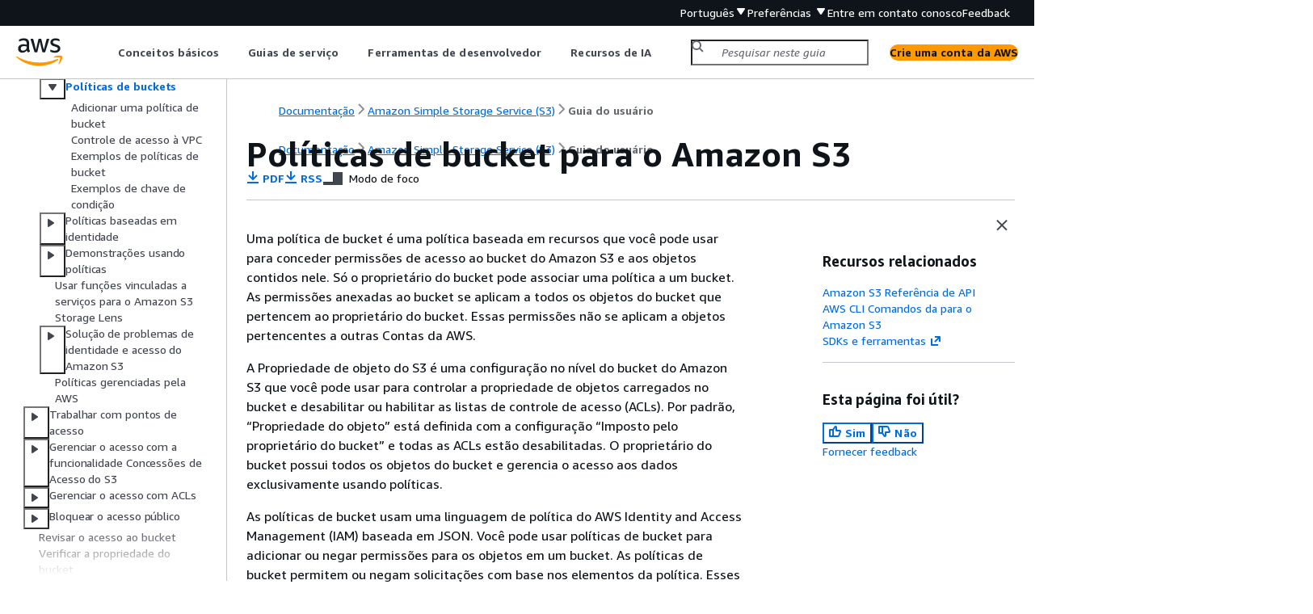

--- FILE ---
content_type: text/html
request_url: https://docs.aws.amazon.com/pt_br/AmazonS3/latest/userguide/bucket-policies.html
body_size: 4104
content:
<!DOCTYPE html>
    <html xmlns="http://www.w3.org/1999/xhtml" lang="pt-BR"><head><meta http-equiv="Content-Type" content="text/html; charset=UTF-8" /><title>Políticas de bucket para o Amazon S3 - Amazon Simple Storage Service</title><meta name="viewport" content="width=device-width,initial-scale=1" /><meta name="assets_root" content="/assets" /><meta name="target_state" content="bucket-policies" /><meta name="default_state" content="bucket-policies" /><link rel="icon" type="image/ico" href="/assets/images/favicon.ico" /><link rel="shortcut icon" type="image/ico" href="/assets/images/favicon.ico" /><link rel="canonical" href="https://docs.aws.amazon.com/pt_br/AmazonS3/latest/userguide/bucket-policies.html" /><meta name="description" content="Aprende o que são as políticas de bucket do Amazon S3 e quando usá-las." /><meta name="deployment_region" content="IAD" /><meta name="product" content="Amazon Simple Storage Service" /><meta name="guide" content="Guia do usuário" /><meta name="abstract" content="Saiba como usar o Amazon Simple Storage Service (Amazon S3) para armazenar e recuperar qualquer quantidade de dados de qualquer lugar. Este guia explica os conceitos do Amazon S3, tais como buckets, objetos e configurações relacionadas, e inclui exemplos de código para operações comuns." /><meta name="guide-locale" content="pt_br" /><meta name="tocs" content="toc-contents.json" /><link rel="canonical" href="https://docs.aws.amazon.com/pt_br/AmazonS3/latest/userguide/bucket-policies.html" /><link rel="alternative" href="https://docs.aws.amazon.com/id_id/AmazonS3/latest/userguide/bucket-policies.html" hreflang="id-id" /><link rel="alternative" href="https://docs.aws.amazon.com/id_id/AmazonS3/latest/userguide/bucket-policies.html" hreflang="id" /><link rel="alternative" href="https://docs.aws.amazon.com/de_de/AmazonS3/latest/userguide/bucket-policies.html" hreflang="de-de" /><link rel="alternative" href="https://docs.aws.amazon.com/de_de/AmazonS3/latest/userguide/bucket-policies.html" hreflang="de" /><link rel="alternative" href="https://docs.aws.amazon.com/AmazonS3/latest/userguide/bucket-policies.html" hreflang="en-us" /><link rel="alternative" href="https://docs.aws.amazon.com/AmazonS3/latest/userguide/bucket-policies.html" hreflang="en" /><link rel="alternative" href="https://docs.aws.amazon.com/es_es/AmazonS3/latest/userguide/bucket-policies.html" hreflang="es-es" /><link rel="alternative" href="https://docs.aws.amazon.com/es_es/AmazonS3/latest/userguide/bucket-policies.html" hreflang="es" /><link rel="alternative" href="https://docs.aws.amazon.com/fr_fr/AmazonS3/latest/userguide/bucket-policies.html" hreflang="fr-fr" /><link rel="alternative" href="https://docs.aws.amazon.com/fr_fr/AmazonS3/latest/userguide/bucket-policies.html" hreflang="fr" /><link rel="alternative" href="https://docs.aws.amazon.com/it_it/AmazonS3/latest/userguide/bucket-policies.html" hreflang="it-it" /><link rel="alternative" href="https://docs.aws.amazon.com/it_it/AmazonS3/latest/userguide/bucket-policies.html" hreflang="it" /><link rel="alternative" href="https://docs.aws.amazon.com/ja_jp/AmazonS3/latest/userguide/bucket-policies.html" hreflang="ja-jp" /><link rel="alternative" href="https://docs.aws.amazon.com/ja_jp/AmazonS3/latest/userguide/bucket-policies.html" hreflang="ja" /><link rel="alternative" href="https://docs.aws.amazon.com/ko_kr/AmazonS3/latest/userguide/bucket-policies.html" hreflang="ko-kr" /><link rel="alternative" href="https://docs.aws.amazon.com/ko_kr/AmazonS3/latest/userguide/bucket-policies.html" hreflang="ko" /><link rel="alternative" href="https://docs.aws.amazon.com/pt_br/AmazonS3/latest/userguide/bucket-policies.html" hreflang="pt-br" /><link rel="alternative" href="https://docs.aws.amazon.com/pt_br/AmazonS3/latest/userguide/bucket-policies.html" hreflang="pt" /><link rel="alternative" href="https://docs.aws.amazon.com/zh_cn/AmazonS3/latest/userguide/bucket-policies.html" hreflang="zh-cn" /><link rel="alternative" href="https://docs.aws.amazon.com/zh_tw/AmazonS3/latest/userguide/bucket-policies.html" hreflang="zh-tw" /><link rel="alternative" href="https://docs.aws.amazon.com/AmazonS3/latest/userguide/bucket-policies.html" hreflang="x-default" /><meta name="feedback-item" content="S3" /><meta name="this_doc_product" content="Amazon Simple Storage Service" /><meta name="this_doc_guide" content="Guia do usuário" /><head xmlns="http://www.w3.org/1999/xhtml"> <script defer="" src="/assets/r/awsdocs-doc-page.2.0.0.js"></script><link href="/assets/r/awsdocs-doc-page.2.0.0.css" rel="stylesheet"/></head>
<script defer="" id="awsc-panorama-bundle" type="text/javascript" src="https://prod.pa.cdn.uis.awsstatic.com/panorama-nav-init.js" data-config="{'appEntity':'aws-documentation','region':'us-east-1','service':'s3'}"></script><meta id="panorama-serviceSubSection" value="Guia do usuário" /><meta id="panorama-serviceConsolePage" value="Políticas de bucket para o Amazon S3" /></head><body class="awsdocs awsui"><div class="awsdocs-container"><awsdocs-header></awsdocs-header><awsui-app-layout id="app-layout" class="awsui-util-no-gutters" ng-controller="ContentController as $ctrl" header-selector="awsdocs-header" navigation-hide="false" navigation-width="$ctrl.navWidth" navigation-open="$ctrl.navOpen" navigation-change="$ctrl.onNavChange($event)" tools-hide="$ctrl.hideTools" tools-width="$ctrl.toolsWidth" tools-open="$ctrl.toolsOpen" tools-change="$ctrl.onToolsChange($event)"><div id="guide-toc" dom-region="navigation"><awsdocs-toc></awsdocs-toc></div><div id="main-column" dom-region="content" tabindex="-1"><awsdocs-view class="awsdocs-view"><div id="awsdocs-content"><head><title>Políticas de bucket para o Amazon S3 - Amazon Simple Storage Service</title><meta name="pdf" content="s3-userguide.pdf#bucket-policies" /><meta name="rss" content="s3-userguide-rss-updates.rss" /><meta name="forums" content="https://repost.aws/pt/tags/TADSTjraA0Q4-a1dxk6eUYaw" /><meta name="feedback" content="https://docs.aws.amazon.com/forms/aws-doc-feedback?hidden_service_name=S3&amp;topic_url=https://docs.aws.amazon.com/pt_br/AmazonS3/latest/userguide/bucket-policies.html" /><meta name="feedback-yes" content="feedbackyes.html?topic_url=https://docs.aws.amazon.com/pt_br/AmazonS3/latest/userguide/bucket-policies.html" /><meta name="feedback-no" content="feedbackno.html?topic_url=https://docs.aws.amazon.com/pt_br/AmazonS3/latest/userguide/bucket-policies.html" /><meta name="keywords" content="S3,Amazon S3,Guia do usuário do S3,Guia do usuário do Amazon S3,Guia do usuário da Amazon,bucket do s3,objeto do s3,armazenamento na nuvem,armazenamento de dados,Autenticação do S3,IAM no S3" /><script type="application/ld+json">
{
    "@context" : "https://schema.org",
    "@type" : "BreadcrumbList",
    "itemListElement" : [
      {
        "@type" : "ListItem",
        "position" : 1,
        "name" : "AWS",
        "item" : "https://aws.amazon.com"
      },
      {
        "@type" : "ListItem",
        "position" : 2,
        "name" : "Amazon Simple Storage Service (S3)",
        "item" : "https://docs.aws.amazon.com/s3/index.html"
      },
      {
        "@type" : "ListItem",
        "position" : 3,
        "name" : "Guia do usuário",
        "item" : "https://docs.aws.amazon.com/pt_br/AmazonS3/latest/userguide"
      },
      {
        "@type" : "ListItem",
        "position" : 4,
        "name" : "Controle de acesso no Amazon S3",
        "item" : "https://docs.aws.amazon.com/pt_br/AmazonS3/latest/userguide/access-management.html"
      },
      {
        "@type" : "ListItem",
        "position" : 5,
        "name" : "Gerenciamento de identidade e acesso para o Amazon S3",
        "item" : "https://docs.aws.amazon.com/pt_br/AmazonS3/latest/userguide/security-iam.html"
      },
      {
        "@type" : "ListItem",
        "position" : 6,
        "name" : "Políticas de bucket para o Amazon S3",
        "item" : "https://docs.aws.amazon.com/pt_br/AmazonS3/latest/userguide/security-iam.html"
      }
    ]
}
</script></head><body><div id="main"><div style="display: none"><a href="s3-userguide.pdf#bucket-policies" target="_blank" rel="noopener noreferrer" title="Abrir em PDF"></a></div><div id="breadcrumbs" class="breadcrumb"><a href="/index.html">Documentação</a><a href="/s3/index.html">Amazon Simple Storage Service (S3)</a><a href="Welcome.html">Guia do usuário</a></div><div id="main-content" class="awsui-util-container"><div id="main-col-body"><awsdocs-language-banner data-service="$ctrl.pageService"></awsdocs-language-banner><h1 class="topictitle" id="bucket-policies">Políticas de bucket para o Amazon S3</h1><div class="awsdocs-page-header-container"><awsdocs-page-header></awsdocs-page-header><awsdocs-filter-selector id="awsdocs-filter-selector"></awsdocs-filter-selector></div><p>Uma política de bucket é uma política baseada em recursos que você pode usar para conceder permissões de acesso ao bucket do Amazon S3 e aos objetos contidos nele. Só o proprietário do bucket pode associar uma política a um bucket. As permissões anexadas ao bucket se aplicam a todos os objetos do bucket que pertencem ao proprietário do bucket. Essas permissões não se aplicam a objetos pertencentes a outras Contas da AWS.</p><p>A Propriedade de objeto do S3 é uma configuração no nível do bucket do Amazon S3 que você pode usar para controlar a propriedade de objetos carregados no bucket e desabilitar ou habilitar as listas de controle de acesso (ACLs). Por padrão, “Propriedade do objeto” está definida com a configuração “Imposto pelo proprietário do bucket” e todas as ACLs estão desabilitadas. O proprietário do bucket possui todos os objetos do bucket e gerencia o acesso aos dados exclusivamente usando políticas.</p><p>As políticas de bucket usam uma linguagem de política do AWS Identity and Access Management (IAM) baseada em JSON. Você pode usar políticas de bucket para adicionar ou negar permissões para os objetos em um bucket. As políticas de bucket permitem ou negam solicitações com base nos elementos da política. Esses elementos incluem o solicitante, ações do S3, recursos e aspectos ou condições da solicitação (como o endereço IP usado para fazer a solicitação). </p><p>Por exemplo, você pode criar uma política de bucket que faça o seguinte: </p><div class="itemizedlist">
         
         
    <ul class="itemizedlist"><li class="listitem">
            <p>Concede a outras contas permissões entre contas para fazer upload de objetos em seu bucket do S3</p>
        </li><li class="listitem">
            <p>Garante que você, o proprietário do bucket, tenha controle total dos objetos enviados</p>
        </li></ul></div><p>Para obter mais informações, consulte <a href="./example-bucket-policies.html">Exemplos de políticas de bucket do Amazon S3</a>.</p><div class="awsdocs-note awsdocs-important"><div class="awsdocs-note-title"><awsui-icon name="status-warning" variant="error"></awsui-icon><h6>Importante</h6></div><div class="awsdocs-note-text"><p>Você não pode usar uma política de bucket para evitar exclusões ou transições por meio de uma regra de <a href="./object-lifecycle-mgmt.html">ciclo de vida do S3</a>. Por exemplo, mesmo que a política de bucket negue todas as ações para todas as entidades principais, a configuração do ciclo de vida do S3 ainda funcionará normalmente.</p></div></div><p>Os tópicos nesta seção fornecem exemplos e mostram como adicionar uma política de bucket no console do S3. Consulte mais informações sobre políticas baseadas em identidade em <a href="./security_iam_id-based-policy-examples.html">Políticas baseadas em identidade do Amazon S3</a>. Para obter informações sobre a linguagem da política de bucket, consulte <a href="./access-policy-language-overview.html">Políticas e permissões no Amazon S3</a>.</p><p>Para ter mais informações sobre as permissões referentes a operações de API do S3 de acordo com os tipos de recurso do S3, consulte <a href="./using-with-s3-policy-actions.html">Permissões obrigatórias para operações de API do Amazon S3</a>.</p><div class="highlights"><h6>Tópicos</h6><ul><li><p><a href="./add-bucket-policy.html">Adicionar uma política de bucket usando o console do Amazon S3</a></p></li><li><p><a href="./example-bucket-policies-vpc-endpoint.html">Controlar o acesso a partir de VPC endpoints com políticas de bucket</a></p></li><li><p><a href="./example-bucket-policies.html">Exemplos de políticas de bucket do Amazon S3</a></p></li><li><p><a href="./amazon-s3-policy-keys.html">Exemplos de políticas de bucket usando chaves de condição</a></p></li></ul></div><awsdocs-copyright class="copyright-print"></awsdocs-copyright><awsdocs-thumb-feedback right-edge="{{$ctrl.thumbFeedbackRightEdge}}"></awsdocs-thumb-feedback></div><noscript><div><div><div><div id="js_error_message"><p><img src="https://d1ge0kk1l5kms0.cloudfront.net/images/G/01/webservices/console/warning.png" alt="Atenção" /> <strong>O Javascript está desativado ou não está disponível no seu navegador.</strong></p><p>Para usar a documentação da AWS, o Javascript deve estar ativado. Consulte as páginas de Ajuda do navegador para obter instruções.</p></div></div></div></div></noscript><div id="main-col-footer" class="awsui-util-font-size-0"><div id="doc-conventions"><a target="_top" href="/general/latest/gr/docconventions.html">Convenções do documento</a></div><div class="prev-next"><div id="previous" class="prev-link" accesskey="p" href="./access-policy-language-overview.html">Políticas e permissões</div><div id="next" class="next-link" accesskey="n" href="./add-bucket-policy.html">Adicionar uma política de bucket</div></div></div><awsdocs-page-utilities></awsdocs-page-utilities></div><div id="quick-feedback-yes" style="display: none;"><div class="title">Essa página foi útil? - Sim</div><div class="content"><p>Obrigado por nos informar que estamos fazendo um bom trabalho!</p><p>Se tiver tempo, conte-nos sobre o que você gostou para que possamos melhorar ainda mais.</p><p><awsui-button id="fblink" rel="noopener noreferrer" target="_blank" text="Feedback" click="linkClick($event)" href="https://docs.aws.amazon.com/forms/aws-doc-feedback?hidden_service_name=S3&amp;topic_url=https://docs.aws.amazon.com/pt_br/AmazonS3/latest/userguide/bucket-policies.html"></awsui-button></p></div></div><div id="quick-feedback-no" style="display: none;"><div class="title">Essa página foi útil? - Não</div><div class="content"><p>Obrigado por nos informar que precisamos melhorar a página. Lamentamos ter decepcionado você.</p><p>Se tiver tempo, conte-nos como podemos melhorar a documentação.</p><p><awsui-button id="fblink" rel="noopener noreferrer" target="_blank" text="Feedback" click="linkClick($event)" href="https://docs.aws.amazon.com/forms/aws-doc-feedback?hidden_service_name=S3&amp;topic_url=https://docs.aws.amazon.com/pt_br/AmazonS3/latest/userguide/bucket-policies.html"></awsui-button></p></div></div></div></body></div></awsdocs-view><div class="page-loading-indicator" id="page-loading-indicator"><awsui-spinner size="large"></awsui-spinner></div></div><div id="tools-panel" dom-region="tools"><awsdocs-tools-panel id="awsdocs-tools-panel"></awsdocs-tools-panel></div></awsui-app-layout><awsdocs-cookie-banner class="doc-cookie-banner"></awsdocs-cookie-banner></div></body></html>

--- FILE ---
content_type: text/html
request_url: https://docs.aws.amazon.com/pt_br/AmazonS3/latest/userguide/meta-inf/related-resources.html
body_size: 327
content:
<div xmlns="http://www.w3.org/1999/xhtml" class="related-resources"><a href="https://docs.aws.amazon.com/AmazonS3/latest/API/Welcome.html">Amazon S3 Referência de API</a><a href="https://docs.aws.amazon.com/cli/latest/reference/s3/">AWS CLI Comandos da  para o Amazon S3</a><a href="https://aws.amazon.com/tools/" rel="noopener noreferrer" target="_blank"><span>SDKs e ferramentas</span><awsui-icon class="awsdocs-link-icon" name="external"></awsui-icon></a>
   </div>